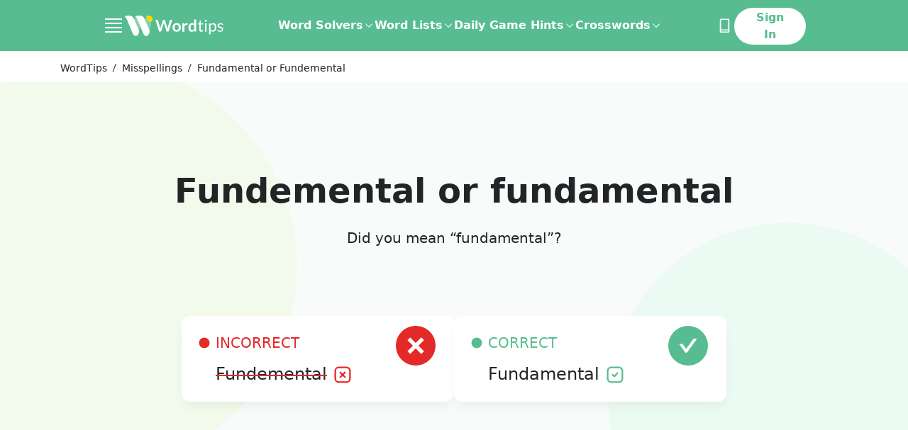

--- FILE ---
content_type: image/svg+xml
request_url: https://word.tips/_nuxt/03f5b81881c7c2c948e1d8981b60277f.svg
body_size: -148
content:
<svg width="1440" height="761" viewBox="0 0 1440 884" fill="none" xmlns="http://www.w3.org/2000/svg">
<circle cx="84" cy="399" r="442" fill="#F2FAEC"/>
</svg>


--- FILE ---
content_type: image/svg+xml
request_url: https://word.tips/_nuxt/d6494f817af232bd084f79c82494bf2b.svg
body_size: -144
content:
<svg width="1440" height="761" viewBox="0 0 1440 761" fill="none" xmlns="http://www.w3.org/2000/svg">
<circle cx="1216.5" cy="596.5" r="334.5" fill="#ECFAF4"/>
</svg>
